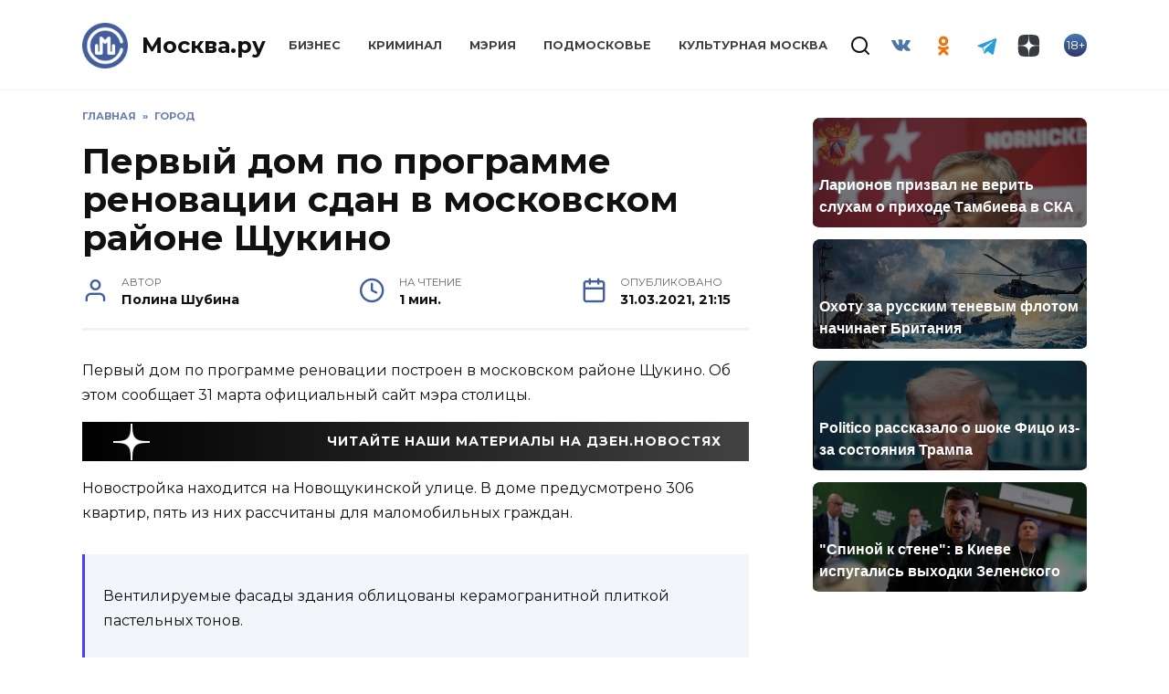

--- FILE ---
content_type: text/html; charset=UTF-8
request_url: https://mockva.ru/2021/03/31/270068.html
body_size: 15277
content:
<!doctype html>
<html lang="ru-RU"
	prefix="og: https://ogp.me/ns#" >
<head>
	<meta charset="UTF-8" />
    <meta http-equiv="X-UA-Compatible" content="IE=edge" />
	<meta name="viewport" content="width=device-width, initial-scale=1" />
    <meta name="theme-color" content="#29272a" />
    <meta name="msapplication-navbutton-color" content="#29272a" />
    <meta name="apple-mobile-web-app-status-bar-style" content="#29272a" />
    <meta name="description" content="Новости Москвы" />
    <atom:link rel="hub" href="https://https://mockva.ru/?pushpress=hub" />
    <link rel="icon" type="image/png" sizes="16x16" href="/favicon-16x16.png" />
    <link rel="icon" type="image/png" sizes="32x32" href="/favicon-32x32.png" />
    <link rel="icon" type="image/png" sizes="192x192" href="/android-chrome-192x192.png" />
    <link rel="mask-icon" href="/safari-pinned-tab.svg" color="#5bbad5">
    <link rel="manifest" href="/manifest.json?1" />
    <link rel="apple-touch-icon" sizes="180x180" href="/apple-touch-icon.png">
    <meta name="msapplication-TileColor" content="#425e9a">
    <meta name="msapplication-TileImage" content="/mstile-144x144.png">
    <meta name="msapplication-config" content="/browserconfig.xml" />
    <link rel="profile" href="http://gmpg.org/xfn/11" />
    <link rel="pingback" href="https://mockva.ru/xmlrpc.php" />
	<title>Первый дом по программе реновации сдан в московском районе Щукино | Москва.ру</title>

		<!-- All in One SEO 4.1.8 -->
		<meta name="description" content="Первый дом по программе реновации построен в московском районе Щукино." />
		<meta name="robots" content="max-image-preview:large" />
		<link rel="canonical" href="https://mockva.ru/2021/03/31/270068.html" />
		<meta property="og:locale" content="ru_RU" />
		<meta property="og:site_name" content="Москва.ру - Новости Москвы" />
		<meta property="og:type" content="article" />
		<meta property="og:title" content="Первый дом по программе реновации сдан в московском районе Щукино | Москва.ру" />
		<meta property="og:description" content="Первый дом по программе реновации построен в московском районе Щукино." />
		<meta property="og:url" content="https://mockva.ru/2021/03/31/270068.html" />
		<meta property="article:published_time" content="2021-03-31T18:15:59+00:00" />
		<meta property="article:modified_time" content="2021-03-31T18:15:59+00:00" />
		<meta name="twitter:card" content="summary" />
		<meta name="twitter:title" content="Первый дом по программе реновации сдан в московском районе Щукино | Москва.ру" />
		<meta name="twitter:description" content="Первый дом по программе реновации построен в московском районе Щукино." />
		<script type="application/ld+json" class="aioseo-schema">
			{"@context":"https:\/\/schema.org","@graph":[{"@type":"WebSite","@id":"https:\/\/mockva.ru\/#website","url":"https:\/\/mockva.ru\/","name":"\u041c\u043e\u0441\u043a\u0432\u0430.\u0440\u0443","description":"\u041d\u043e\u0432\u043e\u0441\u0442\u0438 \u041c\u043e\u0441\u043a\u0432\u044b","inLanguage":"ru-RU","publisher":{"@id":"https:\/\/mockva.ru\/#organization"}},{"@type":"Organization","@id":"https:\/\/mockva.ru\/#organization","name":"\u041c\u043e\u0441\u043a\u0432\u0430.\u0440\u0443","url":"https:\/\/mockva.ru\/"},{"@type":"BreadcrumbList","@id":"https:\/\/mockva.ru\/2021\/03\/31\/270068.html#breadcrumblist","itemListElement":[{"@type":"ListItem","@id":"https:\/\/mockva.ru\/#listItem","position":1,"item":{"@type":"WebPage","@id":"https:\/\/mockva.ru\/","name":"\u0413\u043b\u0430\u0432\u043d\u0430\u044f","description":"\u041d\u043e\u0432\u043e\u0441\u0442\u0438 \u041c\u043e\u0441\u043a\u0432\u044b","url":"https:\/\/mockva.ru\/"},"nextItem":"https:\/\/mockva.ru\/2021\/#listItem"},{"@type":"ListItem","@id":"https:\/\/mockva.ru\/2021\/#listItem","position":2,"item":{"@type":"WebPage","@id":"https:\/\/mockva.ru\/2021\/","name":"2021","url":"https:\/\/mockva.ru\/2021\/"},"nextItem":"https:\/\/mockva.ru\/2021\/03\/#listItem","previousItem":"https:\/\/mockva.ru\/#listItem"},{"@type":"ListItem","@id":"https:\/\/mockva.ru\/2021\/03\/#listItem","position":3,"item":{"@type":"WebPage","@id":"https:\/\/mockva.ru\/2021\/03\/","name":"March","url":"https:\/\/mockva.ru\/2021\/03\/"},"nextItem":"https:\/\/mockva.ru\/2021\/03\/31\/#listItem","previousItem":"https:\/\/mockva.ru\/2021\/#listItem"},{"@type":"ListItem","@id":"https:\/\/mockva.ru\/2021\/03\/31\/#listItem","position":4,"item":{"@type":"WebPage","@id":"https:\/\/mockva.ru\/2021\/03\/31\/","name":"31","url":"https:\/\/mockva.ru\/2021\/03\/31\/"},"previousItem":"https:\/\/mockva.ru\/2021\/03\/#listItem"}]},{"@type":"Person","@id":"https:\/\/mockva.ru\/author\/polinashu#author","url":"https:\/\/mockva.ru\/author\/polinashu","name":"\u041f\u043e\u043b\u0438\u043d\u0430 \u0428\u0443\u0431\u0438\u043d\u0430"},{"@type":"WebPage","@id":"https:\/\/mockva.ru\/2021\/03\/31\/270068.html#webpage","url":"https:\/\/mockva.ru\/2021\/03\/31\/270068.html","name":"\u041f\u0435\u0440\u0432\u044b\u0439 \u0434\u043e\u043c \u043f\u043e \u043f\u0440\u043e\u0433\u0440\u0430\u043c\u043c\u0435 \u0440\u0435\u043d\u043e\u0432\u0430\u0446\u0438\u0438 \u0441\u0434\u0430\u043d \u0432 \u043c\u043e\u0441\u043a\u043e\u0432\u0441\u043a\u043e\u043c \u0440\u0430\u0439\u043e\u043d\u0435 \u0429\u0443\u043a\u0438\u043d\u043e | \u041c\u043e\u0441\u043a\u0432\u0430.\u0440\u0443","description":"\u041f\u0435\u0440\u0432\u044b\u0439 \u0434\u043e\u043c \u043f\u043e \u043f\u0440\u043e\u0433\u0440\u0430\u043c\u043c\u0435 \u0440\u0435\u043d\u043e\u0432\u0430\u0446\u0438\u0438 \u043f\u043e\u0441\u0442\u0440\u043e\u0435\u043d \u0432 \u043c\u043e\u0441\u043a\u043e\u0432\u0441\u043a\u043e\u043c \u0440\u0430\u0439\u043e\u043d\u0435 \u0429\u0443\u043a\u0438\u043d\u043e.","inLanguage":"ru-RU","isPartOf":{"@id":"https:\/\/mockva.ru\/#website"},"breadcrumb":{"@id":"https:\/\/mockva.ru\/2021\/03\/31\/270068.html#breadcrumblist"},"author":"https:\/\/mockva.ru\/author\/polinashu#author","creator":"https:\/\/mockva.ru\/author\/polinashu#author","image":{"@type":"ImageObject","@id":"https:\/\/mockva.ru\/#mainImage","url":"https:\/\/mockva.ru\/wp-content\/uploads\/2020\/01\/u31139.jpg","width":770,"height":430,"caption":"\u041d\u043e\u0432\u0430\u044f \u043a\u0432\u0430\u0440\u0442\u0438\u0440\u0430. \u0424\u043e\u0442\u043e: \u041e\u0444\u0438\u0446\u0438\u0430\u043b\u044c\u043d\u044b\u0439 \u0441\u0430\u0439\u0442 \u043c\u044d\u0440\u0430 \u041c\u043e\u0441\u043a\u0432\u044b"},"primaryImageOfPage":{"@id":"https:\/\/mockva.ru\/2021\/03\/31\/270068.html#mainImage"},"datePublished":"2021-03-31T18:15:59+03:00","dateModified":"2021-03-31T18:15:59+03:00"},{"@type":"BlogPosting","@id":"https:\/\/mockva.ru\/2021\/03\/31\/270068.html#blogposting","name":"\u041f\u0435\u0440\u0432\u044b\u0439 \u0434\u043e\u043c \u043f\u043e \u043f\u0440\u043e\u0433\u0440\u0430\u043c\u043c\u0435 \u0440\u0435\u043d\u043e\u0432\u0430\u0446\u0438\u0438 \u0441\u0434\u0430\u043d \u0432 \u043c\u043e\u0441\u043a\u043e\u0432\u0441\u043a\u043e\u043c \u0440\u0430\u0439\u043e\u043d\u0435 \u0429\u0443\u043a\u0438\u043d\u043e | \u041c\u043e\u0441\u043a\u0432\u0430.\u0440\u0443","description":"\u041f\u0435\u0440\u0432\u044b\u0439 \u0434\u043e\u043c \u043f\u043e \u043f\u0440\u043e\u0433\u0440\u0430\u043c\u043c\u0435 \u0440\u0435\u043d\u043e\u0432\u0430\u0446\u0438\u0438 \u043f\u043e\u0441\u0442\u0440\u043e\u0435\u043d \u0432 \u043c\u043e\u0441\u043a\u043e\u0432\u0441\u043a\u043e\u043c \u0440\u0430\u0439\u043e\u043d\u0435 \u0429\u0443\u043a\u0438\u043d\u043e.","inLanguage":"ru-RU","headline":"\u041f\u0435\u0440\u0432\u044b\u0439 \u0434\u043e\u043c \u043f\u043e \u043f\u0440\u043e\u0433\u0440\u0430\u043c\u043c\u0435 \u0440\u0435\u043d\u043e\u0432\u0430\u0446\u0438\u0438 \u0441\u0434\u0430\u043d \u0432 \u043c\u043e\u0441\u043a\u043e\u0432\u0441\u043a\u043e\u043c \u0440\u0430\u0439\u043e\u043d\u0435 \u0429\u0443\u043a\u0438\u043d\u043e","author":{"@id":"https:\/\/mockva.ru\/author\/polinashu#author"},"publisher":{"@id":"https:\/\/mockva.ru\/#organization"},"datePublished":"2021-03-31T18:15:59+03:00","dateModified":"2021-03-31T18:15:59+03:00","articleSection":"\u0413\u043e\u0440\u043e\u0434, \u0434\u043e\u043c, \u0440\u0435\u043d\u043e\u0432\u0430\u0446\u0438\u044f, \u0429\u0443\u043a\u0438\u043d\u043e","mainEntityOfPage":{"@id":"https:\/\/mockva.ru\/2021\/03\/31\/270068.html#webpage"},"isPartOf":{"@id":"https:\/\/mockva.ru\/2021\/03\/31\/270068.html#webpage"},"image":{"@type":"ImageObject","@id":"https:\/\/mockva.ru\/#articleImage","url":"https:\/\/mockva.ru\/wp-content\/uploads\/2020\/01\/u31139.jpg","width":770,"height":430,"caption":"\u041d\u043e\u0432\u0430\u044f \u043a\u0432\u0430\u0440\u0442\u0438\u0440\u0430. \u0424\u043e\u0442\u043e: \u041e\u0444\u0438\u0446\u0438\u0430\u043b\u044c\u043d\u044b\u0439 \u0441\u0430\u0439\u0442 \u043c\u044d\u0440\u0430 \u041c\u043e\u0441\u043a\u0432\u044b"}}]}
		</script>
		<!-- All in One SEO -->

<link rel="manifest" href="https://mockva.ru/pwa-manifest.json">
<link rel="apple-touch-icon-precomposed" sizes="192x192" href="https://mockva.ru/wp-content/plugins/pwa-for-wp/images/logo.png">
<link rel='dns-prefetch' href='//fonts.googleapis.com' />
<link rel='dns-prefetch' href='//s.w.org' />
		<script type="text/javascript">
			window._wpemojiSettings = {"baseUrl":"https:\/\/s.w.org\/images\/core\/emoji\/12.0.0-1\/72x72\/","ext":".png","svgUrl":"https:\/\/s.w.org\/images\/core\/emoji\/12.0.0-1\/svg\/","svgExt":".svg","source":{"concatemoji":"https:\/\/mockva.ru\/wp-includes\/js\/wp-emoji-release.min.js?ver=5.4.10"}};
			/*! This file is auto-generated */
			!function(e,a,t){var n,r,o,i=a.createElement("canvas"),p=i.getContext&&i.getContext("2d");function s(e,t){var a=String.fromCharCode;p.clearRect(0,0,i.width,i.height),p.fillText(a.apply(this,e),0,0);e=i.toDataURL();return p.clearRect(0,0,i.width,i.height),p.fillText(a.apply(this,t),0,0),e===i.toDataURL()}function c(e){var t=a.createElement("script");t.src=e,t.defer=t.type="text/javascript",a.getElementsByTagName("head")[0].appendChild(t)}for(o=Array("flag","emoji"),t.supports={everything:!0,everythingExceptFlag:!0},r=0;r<o.length;r++)t.supports[o[r]]=function(e){if(!p||!p.fillText)return!1;switch(p.textBaseline="top",p.font="600 32px Arial",e){case"flag":return s([127987,65039,8205,9895,65039],[127987,65039,8203,9895,65039])?!1:!s([55356,56826,55356,56819],[55356,56826,8203,55356,56819])&&!s([55356,57332,56128,56423,56128,56418,56128,56421,56128,56430,56128,56423,56128,56447],[55356,57332,8203,56128,56423,8203,56128,56418,8203,56128,56421,8203,56128,56430,8203,56128,56423,8203,56128,56447]);case"emoji":return!s([55357,56424,55356,57342,8205,55358,56605,8205,55357,56424,55356,57340],[55357,56424,55356,57342,8203,55358,56605,8203,55357,56424,55356,57340])}return!1}(o[r]),t.supports.everything=t.supports.everything&&t.supports[o[r]],"flag"!==o[r]&&(t.supports.everythingExceptFlag=t.supports.everythingExceptFlag&&t.supports[o[r]]);t.supports.everythingExceptFlag=t.supports.everythingExceptFlag&&!t.supports.flag,t.DOMReady=!1,t.readyCallback=function(){t.DOMReady=!0},t.supports.everything||(n=function(){t.readyCallback()},a.addEventListener?(a.addEventListener("DOMContentLoaded",n,!1),e.addEventListener("load",n,!1)):(e.attachEvent("onload",n),a.attachEvent("onreadystatechange",function(){"complete"===a.readyState&&t.readyCallback()})),(n=t.source||{}).concatemoji?c(n.concatemoji):n.wpemoji&&n.twemoji&&(c(n.twemoji),c(n.wpemoji)))}(window,document,window._wpemojiSettings);
		</script>
		<style type="text/css">
img.wp-smiley,
img.emoji {
	display: inline !important;
	border: none !important;
	box-shadow: none !important;
	height: 1em !important;
	width: 1em !important;
	margin: 0 .07em !important;
	vertical-align: -0.1em !important;
	background: none !important;
	padding: 0 !important;
}
</style>
	<link rel='stylesheet' id='wp-block-library-css'  href='https://mockva.ru/wp-includes/css/dist/block-library/style.min.css?ver=5.4.10'  media='all' />
<link rel='stylesheet' id='wp-block-library-theme-css'  href='https://mockva.ru/wp-includes/css/dist/block-library/theme.min.css?ver=5.4.10'  media='all' />
<link rel='stylesheet' id='contact-form-7-css'  href='https://mockva.ru/wp-content/plugins/contact-form-7/includes/css/styles.css?ver=5.0.2'  media='all' />
<link rel='stylesheet' id='lazysizes-css'  href='https://mockva.ru/wp-content/plugins/lazysizes/css/build/lazysizes.fadein.min.css?ver=5.2.2'  media='all' />
<link rel='stylesheet' id='dashicons-css'  href='https://mockva.ru/wp-includes/css/dashicons.min.css?ver=5.4.10'  media='all' />
<link rel='stylesheet' id='google-fonts-css'  href='https://fonts.googleapis.com/css?family=Montserrat%3A400%2C400i%2C700&#038;subset=cyrillic&#038;ver=5.4.10'  media='all' />
<link rel='stylesheet' id='reboot-style-css'  href='https://mockva.ru/wp-content/themes/reboot/assets/css/style.min.css?ver=5.4.10'  media='all' />
<link rel='stylesheet' id='pwaforwp-style-css'  href='https://mockva.ru/wp-content/plugins/pwa-for-wp/assets/css/pwaforwp-main.min.css?ver=1.7.42'  media='all' />
<link rel='stylesheet' id='reboot-style-child-css'  href='https://mockva.ru/wp-content/themes/reboot-child/style.css?ver=5.4.10'  media='all' />
<script  src='https://mockva.ru/wp-includes/js/jquery/jquery.js?ver=1.12.4-wp'></script>
<script  src='https://mockva.ru/wp-includes/js/jquery/jquery-migrate.min.js?ver=1.4.1'></script>
<script  src='https://mockva.ru/wp-content/plugins/lazysizes/js/build/lazysizes.aspectratio-fullnative.min.js?ver=5.2.2'></script>
<script  src='https://mockva.ru/wp-content/plugins/sticky-menu-or-anything-on-scroll/assets/js/jq-sticky-anything.min.js?ver=2.1.1'></script>
<link rel='https://api.w.org/' href='https://mockva.ru/wp-json/' />
<link rel="EditURI" type="application/rsd+xml" title="RSD" href="https://mockva.ru/xmlrpc.php?rsd" />
<link rel="wlwmanifest" type="application/wlwmanifest+xml" href="https://mockva.ru/wp-includes/wlwmanifest.xml" /> 
<link rel='prev' title='Предприятия, не исполняющие гособоронзаказ, могут быть национализированы &#8212; Путин' href='https://mockva.ru/2021/03/31/270066.html' />
<link rel='next' title='Москва настроена сохранить гастроном «Елисеевский» с 120-летней историей' href='https://mockva.ru/2021/03/31/270070.html' />
<meta name="generator" content="WordPress 5.4.10" />
<link rel='shortlink' href='https://mockva.ru/?p=270068' />
<link rel="alternate" type="application/json+oembed" href="https://mockva.ru/wp-json/oembed/1.0/embed?url=https%3A%2F%2Fmockva.ru%2F2021%2F03%2F31%2F270068.html" />
<link rel="alternate" type="text/xml+oembed" href="https://mockva.ru/wp-json/oembed/1.0/embed?url=https%3A%2F%2Fmockva.ru%2F2021%2F03%2F31%2F270068.html&#038;format=xml" />
			<noscript><style>.lazyload { display: none !important; }</style></noscript>
		
    <style>.site-logotype{max-width:50px}.site-logotype img{max-height:50px}.scrolltop:before{color:#425f9c}.scrolltop:before{content:"\2191"}::selection, .card-slider__category, .card-slider-container .swiper-pagination-bullet-active, .post-card--grid .post-card__thumbnail:before, .post-card:not(.post-card--small) .post-card__thumbnail a:before, .post-card:not(.post-card--small) .post-card__category,  .post-box--high .post-box__category span, .post-box--wide .post-box__category span, .page-separator, .pagination .nav-links .page-numbers:not(.dots):not(.current):before, .btn, .btn-primary:hover, .btn-primary:not(:disabled):not(.disabled).active, .btn-primary:not(:disabled):not(.disabled):active, .show>.btn-primary.dropdown-toggle, .comment-respond .form-submit input, .page-links__item{background-color:#425f9c}.entry-image--big .entry-image__body .post-card__category a, .home-text ul:not([class])>li:before, .page-content ul:not([class])>li:before, .taxonomy-description ul:not([class])>li:before, .widget-area .widget_categories ul.menu li a:before, .widget-area .widget_categories ul.menu li span:before, .widget-area .widget_categories>ul li a:before, .widget-area .widget_categories>ul li span:before, .widget-area .widget_nav_menu ul.menu li a:before, .widget-area .widget_nav_menu ul.menu li span:before, .widget-area .widget_nav_menu>ul li a:before, .widget-area .widget_nav_menu>ul li span:before, .page-links .page-numbers:not(.dots):not(.current):before, .page-links .post-page-numbers:not(.dots):not(.current):before, .pagination .nav-links .page-numbers:not(.dots):not(.current):before, .pagination .nav-links .post-page-numbers:not(.dots):not(.current):before, .entry-image--full .entry-image__body .post-card__category a, .entry-image--fullscreen .entry-image__body .post-card__category a, .entry-image--wide .entry-image__body .post-card__category a{background-color:#425f9c}.comment-respond input:focus, select:focus, textarea:focus, .post-card--grid.post-card--thumbnail-no, .post-card--standard:after, .spoiler-box, .btn-primary, .btn-primary:hover, .btn-primary:not(:disabled):not(.disabled).active, .btn-primary:not(:disabled):not(.disabled):active, .show>.btn-primary.dropdown-toggle, .inp:focus, .entry-tag:focus, .entry-tag:hover, .search-screen .search-form .search-field:focus, .entry-content ul:not([class])>li:before, .text-content ul:not([class])>li:before, .entry-content blockquote{border-color:#425f9c}.post-card--grid a:hover, .post-card--small .post-card__category, .post-card__author:before, .post-card__comments:before, .post-card__date:before, .post-card__like:before, .post-card__views:before, .entry-author:before, .entry-date:before, .entry-time:before, .entry-views:before, .entry-content ol:not([class])>li:before, .text-content ol:not([class])>li:before, .entry-content blockquote:before, .spoiler-box__title:after, .search-icon:hover:before, .search-form .search-submit:hover:before, .star-rating-item.hover,
        .comment-list .bypostauthor>.comment-body .comment-author:after,
        .breadcrumb a, .breadcrumb span,
        .search-screen .search-form .search-submit:before, 
        .star-rating--score-1:not(.hover) .star-rating-item:nth-child(1),
        .star-rating--score-2:not(.hover) .star-rating-item:nth-child(1), .star-rating--score-2:not(.hover) .star-rating-item:nth-child(2),
        .star-rating--score-3:not(.hover) .star-rating-item:nth-child(1), .star-rating--score-3:not(.hover) .star-rating-item:nth-child(2), .star-rating--score-3:not(.hover) .star-rating-item:nth-child(3),
        .star-rating--score-4:not(.hover) .star-rating-item:nth-child(1), .star-rating--score-4:not(.hover) .star-rating-item:nth-child(2), .star-rating--score-4:not(.hover) .star-rating-item:nth-child(3), .star-rating--score-4:not(.hover) .star-rating-item:nth-child(4),
        .star-rating--score-5:not(.hover) .star-rating-item:nth-child(1), .star-rating--score-5:not(.hover) .star-rating-item:nth-child(2), .star-rating--score-5:not(.hover) .star-rating-item:nth-child(3), .star-rating--score-5:not(.hover) .star-rating-item:nth-child(4), .star-rating--score-5:not(.hover) .star-rating-item:nth-child(5){color:#425f9c}a:hover, a:focus, a:active, .spanlink:hover, .top-menu ul li>span:hover, .main-navigation ul li a:hover, .main-navigation ul li span:hover, .footer-navigation ul li a:hover, .footer-navigation ul li span:hover, .comment-reply-link:hover, .pseudo-link:hover, .child-categories ul li a:hover{color:#425f9c}.top-menu>ul>li>a:before, .top-menu>ul>li>span:before{background:#425f9c}.child-categories ul li a:hover, .post-box--no-thumb a:hover{border-color:#425f9c}.post-box--card:hover{box-shadow: inset 0 0 0 1px #425f9c}.post-box--card:hover{-webkit-box-shadow: inset 0 0 0 1px #425f9c}</style>
<link rel="preconnect" href="//code.tidio.co"><link rel="icon" href="https://mockva.ru/wp-content/uploads/2021/12/cropped-cropped-cropped-logo-svg-1-1-32x32.png" sizes="32x32" />
<link rel="icon" href="https://mockva.ru/wp-content/uploads/2021/12/cropped-cropped-cropped-logo-svg-1-1-192x192.png" sizes="192x192" />
<meta name="msapplication-TileImage" content="https://mockva.ru/wp-content/uploads/2021/12/cropped-cropped-cropped-logo-svg-1-1-270x270.png" />
<meta name="pwaforwp" content="wordpress-plugin"/>
        <meta name="theme-color" content="#D5E0EB">
        <meta name="apple-mobile-web-app-title" content="Москва.ру">
        <meta name="application-name" content="Москва.ру">
        <meta name="apple-mobile-web-app-capable" content="yes">
        <meta name="apple-mobile-web-app-status-bar-style" content="default">
        <meta name="mobile-web-app-capable" content="yes">
        <meta name="apple-touch-fullscreen" content="YES">
<link rel="apple-touch-startup-image" href="https://mockva.ru/wp-content/plugins/pwa-for-wp/images/logo.png">
<link rel="apple-touch-icon" sizes="192x192" href="https://mockva.ru/wp-content/plugins/pwa-for-wp/images/logo.png">
<link rel="apple-touch-icon" sizes="512x512" href="https://mockva.ru/wp-content/plugins/pwa-for-wp/images/logo-512x512.png">
    <!--     <script async src="//whitepush.biz/pnsw_init.js" data-user-id="5"></script> -->
    <script async src="https://yastatic.net/pcode/adfox/header-bidding.js"></script>
    <!--<script src="https://getcode.adtech-digital.ru/mockvaru.js"></script>-->
    <script src="https://yastatic.net/pcode/adfox/loader.js" crossorigin="anonymous"></script>
<!--     <script async src="https://0.code.cotsta.ru/dist/a.min.js"></script> -->
	
	<script>window.yaContextCb = window.yaContextCb || []</script>
	<script src="https://yandex.ru/ads/system/context.js" async></script>
    <script>
        (adsbygoogle = window.adsbygoogle || []).push({
            google_ad_client: "ca-pub-9033099948928268",
            enable_page_level_ads: false
        });
    </script>
    <script type="text/javascript">!function(){var t=document.createElement("script");t.type="text/javascript",t.async=!0,t.src="https://vk.com/js/api/openapi.js?168",t.onload=function(){VK.Retargeting.Init("VK-RTRG-509036-fzixw"),VK.Retargeting.Hit()},document.head.appendChild(t)}();</script><noscript><img src="https://vk.com/rtrg?p=VK-RTRG-509036-fzixw" style="position:fixed; left:-999px;" alt=""/></noscript>
<!--     <script type="text/javascript" src="https://code.giraff.io/data/widget-mockvaru.js" async></script> -->
    <meta name="yandex-verification" content="300fa3cdf71278bb" />
    <meta name="zen-verification" content="RZpWYhs7h22rnR2oC2rSCCZ6TeT7fi8EqvEEAo2HVIp1jR8kMeK2N8yTC4ERxC93" />
</head>

<body class="post-template-default single single-post postid-270068 single-format-standard wp-embed-responsive sidebar-right">
<!-- Yandex.Metrika counter -->
<script type="text/javascript" >
    (function(m,e,t,r,i,k,a){m[i]=m[i]||function(){(m[i].a=m[i].a||[]).push(arguments)};
        m[i].l=1*new Date();
        for (var j = 0; j < document.scripts.length; j++) {if (document.scripts[j].src === r) { return; }}
        k=e.createElement(t),a=e.getElementsByTagName(t)[0],k.async=1,k.src=r,a.parentNode.insertBefore(k,a)})
    (window, document, "script", "https://mc.yandex.ru/metrika/tag.js", "ym");

    ym(55717279, "init", {
        clickmap:true,
        trackLinks:true,
        accurateTrackBounce:true,
        webvisor:true
    });
</script>
<noscript><div><img src="https://mc.yandex.ru/watch/55717279" style="position:absolute; left:-9999px;" alt="" /></div></noscript>
<!-- /Yandex.Metrika counter -->
<!-- Global site tag (gtag.js) - Google Analytics -->
<!-- <script async src="https://www.googletagmanager.com/gtag/js?id=UA-163798316-1"></script> -->
<!-- <script>
    window.dataLayer = window.dataLayer || [];
    function gtag(){dataLayer.push(arguments);}
    gtag('js', new Date());

    gtag('config', 'UA-163798316-1');
</script> -->
<!--LiveInternet counter--><a href="//www.liveinternet.ru/click"
                              target="_blank"><img id="licnt8677" width="88" height="31" style="border:0; display: none;"
                                                   title="LiveInternet: показано число просмотров и посетителей за 24 часа"
                                                   src="[data-uri]"
                                                   alt=""/></a><script>(function(d,s){d.getElementById("licnt8677").src=
        "//counter.yadro.ru/hit?t52.6;r"+escape(d.referrer)+
        ((typeof(s)=="undefined")?"":";s"+s.width+""+s.height+""+
            (s.colorDepth?s.colorDepth:s.pixelDepth))+";u"+escape(d.URL)+
        ";h"+escape(d.title.substring(0,150))+";"+Math.random()})
    (document,screen)</script><!--/LiveInternet-->



<div id="page" class="site">
    <a class="skip-link screen-reader-text" href="#content">Skip to content</a>

    

<header id="masthead" class="site-header full" itemscope itemtype="http://schema.org/WPHeader">
    <div class="site-header-inner fixed">

        <div class="humburger js-humburger"><span></span><span></span><span></span></div>

        <div class="site-branding">
    <div class="site-logotype"><a href="https://mockva.ru/"><img src="https://mockva.ru/wp-content/uploads/2021/12/cropped-cropped-logo-svg-1-1.png" alt="Москва.ру"></a></div><div class="site-branding__body"><div class="site-title"><a href="https://mockva.ru/">Москва.ру</a></div></div></div><!-- .site-branding --><div class="top-menu"><ul id="top-menu" class="menu"><li id="menu-item-78017" class="menu-item menu-item-type-taxonomy menu-item-object-category menu-item-78017"><a href="https://mockva.ru/category/business">Бизнес</a></li>
<li id="menu-item-78018" class="menu-item menu-item-type-taxonomy menu-item-object-category menu-item-78018"><a href="https://mockva.ru/category/kriminal">Криминал</a></li>
<li id="menu-item-78019" class="menu-item menu-item-type-taxonomy menu-item-object-category menu-item-78019"><a href="https://mockva.ru/category/meriya">Мэрия</a></li>
<li id="menu-item-78020" class="menu-item menu-item-type-taxonomy menu-item-object-category menu-item-78020"><a href="https://mockva.ru/category/podmoskove">Подмосковье</a></li>
<li id="menu-item-394153" class="menu-item menu-item-type-taxonomy menu-item-object-category menu-item-394153"><a href="https://mockva.ru/category/kulturnaya-moskva">Культурная Москва</a></li>
</ul></div>                <div class="header-search">
                    <span class="search-icon js-search-icon"></span>
                </div>
            
<div class="social-links">
    <div class="social-buttons social-buttons--square social-buttons--circle">

    <span class="social-button social-button--vkontakte js-social-link" data-uri="https://vk.com/mockva_24"></span><span class="social-button social-button--odnoklassniki js-social-link" data-uri="https://ok.ru/group/57405405921508"></span><span class="social-button social-button--telegram js-social-link" data-uri="https://t.me/mockvaru"></span><span class="social-button social-button--yandexzen js-social-link" data-uri="https://dzen.ru/mockva.ru"></span>
    </div>
</div>

                <div class="header-html-2">
                    <div class="age"><span>18+</span></div>                </div>
            
    </div>
</header><!-- #masthead -->


    
    <div class="mobile-menu-placeholder js-mobile-menu-placeholder"></div>
    <div class="search-screen-overlay js-search-screen-overlay"></div>
    <div class="search-screen js-search-screen">
		
<form role="search" method="get" class="search-form" action="https://mockva.ru/">
    <label>
        <span class="screen-reader-text">Search for:</span>
        <input type="search" class="search-field" placeholder="Поиск..." value="" name="s">
    </label>
    <button type="submit" class="search-submit"></button>
</form>    </div>

    
	
    <div id="content" class="site-content fixed">

        
        <div class="site-content-inner">
    
        
        <div id="primary" class="content-area" itemscope itemtype="http://schema.org/Article">
            <main id="main" class="site-main article-card">

                
<article id="post-270068" class="article-post post-270068 post type-post status-publish format-standard has-post-thumbnail  category-gorod tag-dom tag-renovaciya tag-shchukino">

    
        <div class="breadcrumb" itemscope itemtype="http://schema.org/BreadcrumbList"><span class="breadcrumb-item" itemprop="itemListElement" itemscope itemtype="http://schema.org/ListItem"><a href="https://mockva.ru/" itemprop="item"><span itemprop="name">Главная</span></a><meta itemprop="position" content="0"></span> <span class="breadcrumb-separator">»</span> <span class="breadcrumb-item" itemprop="itemListElement" itemscope itemtype="http://schema.org/ListItem"><a href="https://mockva.ru/category/gorod" itemprop="item"><span itemprop="name">Город</span></a><meta itemprop="position" content="1"></span></div>
                                <h1 class="entry-title" itemprop="headline">Первый дом по программе реновации сдан в московском районе Щукино</h1>
                    
        
                                    <span style="display: none;" itemprop="image" itemscope itemtype="https://schema.org/ImageObject">
                    <meta itemprop="url" content="https://mockva.ru/wp-content/uploads/2020/01/u31139.jpg" />
                    <meta itemprop="caption" content="Новая квартира. Фото: Официальный сайт мэра Москвы" />
                </span>
            
        
    
            <div class="entry-meta">
            <span class="entry-author" itemprop="author"><span class="entry-label">Автор</span> Полина Шубина</span>            <span class="entry-time"><span class="entry-label">На чтение</span> 1 мин.</span>                        <span class="entry-date"><span class="entry-label">Опубликовано</span> <time itemprop="datePublished" datetime="2021-03-31">31.03.2021, 21:15</time></span>        </div>
    
    
    <div class="entry-content" itemprop="articleBody">
        <p>Первый дом по программе реновации построен в московском районе Щукино. Об этом сообщает 31 марта официальный сайт мэра столицы.</p>
<p>Новостройка находится на Новощукинской улице. В доме предусмотрено 306 квартир, пять из них рассчитаны для маломобильных граждан.</p>
<blockquote><p>Вентилируемые фасады здания облицованы керамогранитной плиткой пастельных тонов.</p></blockquote>
<p>Новостройка оснащена автоматизированной системой контроля и учета потребления энергоресурсов, системами охраны, пожарной сигнализацией, а также видеонаблюдением.</p>
<p>Придомовая территория благоустроена, смонтированы детская и спортивная площадки, а также площадка для отдыха взрослых.</p>
<p>Ранее Москва.ру сообщала, что у портала госуслуг появилась новая версия. Пока новый сайт работает в тестовом режима. Россияне могут пользоваться как старой версией, так и <a href="https://mockva.ru/2021/03/31/270007.html">осваивать новую.</a></p>
<!-- toc empty -->            </div><!-- .entry-content -->

</article>



<div class="entry-tags"><a href="https://mockva.ru/tag/dom" class="entry-tag">дом</a> <a href="https://mockva.ru/tag/renovaciya" class="entry-tag">реновация</a> <a href="https://mockva.ru/tag/shchukino" class="entry-tag">Щукино</a> </div>

    <div class="rating-box">
        <div class="rating-box__header">Рейтинг</div>
		<div class="star-rating js-star-rating star-rating--score-0" data-post-id="270068" data-rating-count="" data-rating-sum="" data-rating-value=""><span class="star-rating-item js-star-rating-item" data-score="1"><svg aria-hidden="true" role="img" xmlns="http://www.w3.org/2000/svg" viewBox="0 0 576 512" class="i-ico"><path fill="currentColor" d="M259.3 17.8L194 150.2 47.9 171.5c-26.2 3.8-36.7 36.1-17.7 54.6l105.7 103-25 145.5c-4.5 26.3 23.2 46 46.4 33.7L288 439.6l130.7 68.7c23.2 12.2 50.9-7.4 46.4-33.7l-25-145.5 105.7-103c19-18.5 8.5-50.8-17.7-54.6L382 150.2 316.7 17.8c-11.7-23.6-45.6-23.9-57.4 0z" class="ico-star"></path></svg></span><span class="star-rating-item js-star-rating-item" data-score="2"><svg aria-hidden="true" role="img" xmlns="http://www.w3.org/2000/svg" viewBox="0 0 576 512" class="i-ico"><path fill="currentColor" d="M259.3 17.8L194 150.2 47.9 171.5c-26.2 3.8-36.7 36.1-17.7 54.6l105.7 103-25 145.5c-4.5 26.3 23.2 46 46.4 33.7L288 439.6l130.7 68.7c23.2 12.2 50.9-7.4 46.4-33.7l-25-145.5 105.7-103c19-18.5 8.5-50.8-17.7-54.6L382 150.2 316.7 17.8c-11.7-23.6-45.6-23.9-57.4 0z" class="ico-star"></path></svg></span><span class="star-rating-item js-star-rating-item" data-score="3"><svg aria-hidden="true" role="img" xmlns="http://www.w3.org/2000/svg" viewBox="0 0 576 512" class="i-ico"><path fill="currentColor" d="M259.3 17.8L194 150.2 47.9 171.5c-26.2 3.8-36.7 36.1-17.7 54.6l105.7 103-25 145.5c-4.5 26.3 23.2 46 46.4 33.7L288 439.6l130.7 68.7c23.2 12.2 50.9-7.4 46.4-33.7l-25-145.5 105.7-103c19-18.5 8.5-50.8-17.7-54.6L382 150.2 316.7 17.8c-11.7-23.6-45.6-23.9-57.4 0z" class="ico-star"></path></svg></span><span class="star-rating-item js-star-rating-item" data-score="4"><svg aria-hidden="true" role="img" xmlns="http://www.w3.org/2000/svg" viewBox="0 0 576 512" class="i-ico"><path fill="currentColor" d="M259.3 17.8L194 150.2 47.9 171.5c-26.2 3.8-36.7 36.1-17.7 54.6l105.7 103-25 145.5c-4.5 26.3 23.2 46 46.4 33.7L288 439.6l130.7 68.7c23.2 12.2 50.9-7.4 46.4-33.7l-25-145.5 105.7-103c19-18.5 8.5-50.8-17.7-54.6L382 150.2 316.7 17.8c-11.7-23.6-45.6-23.9-57.4 0z" class="ico-star"></path></svg></span><span class="star-rating-item js-star-rating-item" data-score="5"><svg aria-hidden="true" role="img" xmlns="http://www.w3.org/2000/svg" viewBox="0 0 576 512" class="i-ico"><path fill="currentColor" d="M259.3 17.8L194 150.2 47.9 171.5c-26.2 3.8-36.7 36.1-17.7 54.6l105.7 103-25 145.5c-4.5 26.3 23.2 46 46.4 33.7L288 439.6l130.7 68.7c23.2 12.2 50.9-7.4 46.4-33.7l-25-145.5 105.7-103c19-18.5 8.5-50.8-17.7-54.6L382 150.2 316.7 17.8c-11.7-23.6-45.6-23.9-57.4 0z" class="ico-star"></path></svg></span></div>    </div>

<ul class="post-read-more">
            <li>
        <a href="https://mockva.ru/2025/09/04/406475.html">В Москве завершилась реконструкция стадиона МГТУ им. Баумана</a>
        </li>        <li>
        <a href="https://mockva.ru/2025/07/09/406055.html">Более 10,9 москвичей получили квартиры по программе реновации во втором квартале 2025 года</a>
        </li>        <li>
        <a href="https://mockva.ru/2025/07/07/406044.html">В Москве на месте промзоны «Соколиная Гора» построят жилой квартал по программе реновации</a>
        </li></ul>

    <div class="entry-social">
		
		<div class="social-buttons"><span class="social-button social-button--vkontakte" data-social="vkontakte"></span><span class="social-button social-button--telegram" data-social="telegram"></span><span class="social-button social-button--odnoklassniki" data-social="odnoklassniki"></span><span class="social-button social-button--whatsapp" data-social="whatsapp"></span></div>    </div>





<meta itemscope itemprop="mainEntityOfPage" itemType="https://schema.org/WebPage" itemid="https://mockva.ru/2021/03/31/270068.html" content="Первый дом по программе реновации сдан в московском районе Щукино">
<meta itemprop="dateModified" content="2021-03-31">
<div itemprop="publisher" itemscope itemtype="https://schema.org/Organization" style="display: none;"><div itemprop="logo" itemscope itemtype="https://schema.org/ImageObject"><meta itemprop="url" content="https://mockva.ru/logo.png" /><img src="https://mockva.ru/wp-content/uploads/2021/12/cropped-cropped-logo-svg-1-1.png" alt="Москва.ру"><meta itemprop="width" content="50"><meta itemprop="height" content="50"></div><meta itemprop="name" content="Москва.ру"><meta itemprop="telephone" content="+7 812 4016292"><meta itemprop="address" content="197022, Россия, Г.Санкт-Петербург, ВН.ТЕР.Г. МУНИЦИПАЛЬНЫЙ ОКРУГ АПТЕКАРСКИЙ ОСТРОВ, УЛ ЧАПЫГИНА, Д. 6 ЛИТЕРА П, ОФИС 316"><meta itemprop="url" content="https://mockva.ru"></div>                                                    <script>
                        var w=window.innerWidth||document.documentElement.clientWidth||document.body.clientWidth;
                        if (w>375) { $ynbtn='ндекс ' } else { $ynbtn = '.' }
                        jQuery('.entry-content').children('p').eq(0).after('<a class="yanews-button" href="https://yandex.ru/news/?favid=254104496&from=rubric" onclick="ym(55717279,\'reachGoal\',\'mockva-yanews-content\'); return true;" rel="dofollow" target="_blank"><div class="yn-inner"><span class="yn1"><span><span class="num">Добавьте наш источник в Дзен.Новостях</span><span class="num">Подписка без оповещений</span></span><img data-src="https://mockva.ru/wp-content/uploads/2025/01/dzen42.png" alt="Я.Новости" class="lazyload"></span><span class="yn2"><span class="num">Читайте наши материалы на Дзен.Новостях</span></span></div></a>');
                    </script>
				<style>
                                .yanews-button .yn1 span.num, .yanews-button .yn2 span.num{
                                    color: #fff;
                                }
                                .yanews-button{
                                    background: linear-gradient(to right,#000000,#424242);
                                }
                                .yanews-button:hover{
                                    background: linear-gradient(to right,#565656,#000000);
                                }
                            </style>

                            
                            </main><!-- #main -->
        </div><!-- #primary -->

                            <aside id="secondary" class="widget-area" itemscope itemtype="http://schema.org/WPSideBar">
				<div id="adfox_170784297638759165"></div>
					<script>
						window.yaContextCb.push(()=>{
							Ya.adfoxCode.createAdaptive({
								ownerId: 274076,
								containerId: 'adfox_170784297638759165',
								params: {
									pp: 'h',
									ps: 'hgkx',
									p2: 'p'
								}
							}, ['desktop', 'tablet', 'phone'], {
								tabletWidth: 830,
								phoneWidth: 480,
								isAutoReloads: true
							})
						})
					</script>
                <div class="sticky-sidebar js-sticky-sidebar">
                    <!-- <div id="adfox_157160870582351043"></div>-->
                    <div id="atdigital"></div>
                    <style>
                        #adfox_157160870582351043:empty {
                            background-color: #c7d2dc;
                            min-height: 300px;
                            min-width: 300px;
                        }
                    </style>
                    <div class="infox_19304"></div><script type="text/javascript"> 
					(function(w, d, n, s, t) {
						w[n] = w[n] || [];
						w[n].push(function() {
							INFOX19304.renderByClass("infox_19304");
						});
						t = d.getElementsByTagName("script")[0];
						s = d.createElement("script");
						s.type = "text/javascript";
						s.src = "//rb.infox.sg/infox/19304";
						s.async = true;
						t.parentNode.insertBefore(s, t);
					})(this, this.document, "infoxContextAsyncCallbacks19304");
				</script>
                </div>
            </aside><!-- #secondary -->
            
    
        <div class="related-posts single-teasers fixed">
			<div id="adfox_17078429763889744"></div>
            <div class="related-posts__header single-teasers__header">Новости партнёров</div>
            <div class="infox_18606" style="min-height: 256px; min-width: 100%;"></div>
			<script type="text/javascript"> 
    (function(w, d, n, s, t) {
        w[n] = w[n] || [];
        w[n].push(function() {
            INFOX18606.renderByClass("infox_18606");
        });
        t = d.getElementsByTagName("script")[0];
        s = d.createElement("script");
        s.type = "text/javascript";
        s.src = "//rb.infox.sg/infox/18606";
        s.async = true;
        t.parentNode.insertBefore(s, t);
    })(this, this.document, "infoxContextAsyncCallbacks18606");
</script>
            <script>
                jQuery( document ).ready(function() {
                    setTimeout(function () {
                        jQuery('.infox_18606 .itemrr a').attr("onClick", "ym(55717279,'reachGoal','tc-infox');return true;");
                    }, 3000);
                });
            </script>
            <div id="grf_mockvaru"></div>
			<div class="smi2-desk"><div id="unit_102915"><a href="https://smi2.ru/" >Новости СМИ2</a></div>
<script type="text/javascript" charset="utf-8">
  (function() {
    var sc = document.createElement('script'); sc.type = 'text/javascript'; sc.async = true;
    sc.src = '//smi2.ru/data/js/102915.js'; sc.charset = 'utf-8';
    var s = document.getElementsByTagName('script')[0]; s.parentNode.insertBefore(sc, s);
  }());
</script></div>
			<div class="smi2-mob"></div>
        </div>

                    
        <div class="related-posts fixed">

            
            <div class="related-posts__header">Ещё новости</div>

            <div class="post-cards post-cards--vertical">

	            
<div class="post-card post-card--related post-card--thumbnail-no">
	
    <div class="post-card__body">

	    <div class="post-card__title"><a href="https://mockva.ru/2025/09/04/406475.html">В Москве завершилась реконструкция стадиона МГТУ им. Баумана</a></div>
    </div>

</div>

<div class="post-card post-card--related">
	        <div class="post-card__thumbnail">
            <a href="https://mockva.ru/2025/07/09/406055.html">
				<img data-aspectratio="335/220" src="[data-uri]" width="335" height="220" data-src="https://mockva.ru/wp-content/uploads/2025/06/strojka-335x220.jpg" class="attachment-reboot_small size-reboot_small wp-post-image lazyloadnative" alt="" /><noscript><img width="335" height="220" src="https://mockva.ru/wp-content/uploads/2025/06/strojka-335x220.jpg" class="attachment-reboot_small size-reboot_small wp-post-image" alt="" /></noscript>            </a>
        </div>
	
    <div class="post-card__body">

	    <div class="post-card__title"><a href="https://mockva.ru/2025/07/09/406055.html">Более 10,9 москвичей получили квартиры по программе реновации во втором квартале 2025 года</a></div>
    </div>

</div>

<div class="post-card post-card--related">
	        <div class="post-card__thumbnail">
            <a href="https://mockva.ru/2025/07/07/406044.html">
				<img data-aspectratio="335/220" src="[data-uri]" width="335" height="220" data-src="https://mockva.ru/wp-content/uploads/2025/06/strojka-335x220.jpg" class="attachment-reboot_small size-reboot_small wp-post-image lazyloadnative" alt="" /><noscript><img width="335" height="220" src="https://mockva.ru/wp-content/uploads/2025/06/strojka-335x220.jpg" class="attachment-reboot_small size-reboot_small wp-post-image" alt="" /></noscript>            </a>
        </div>
	
    <div class="post-card__body">

	    <div class="post-card__title"><a href="https://mockva.ru/2025/07/07/406044.html">В Москве на месте промзоны «Соколиная Гора» построят жилой квартал по программе реновации</a></div>
    </div>

</div>

<div class="post-card post-card--related">
	        <div class="post-card__thumbnail">
            <a href="https://mockva.ru/2025/07/07/406042.html">
				<img data-aspectratio="335/220" src="[data-uri]" width="335" height="220" data-src="https://mockva.ru/wp-content/uploads/2025/06/photo_2025-06-18_10-13-33-335x220.jpg" class="attachment-reboot_small size-reboot_small wp-post-image lazyloadnative" alt="" /><noscript><img width="335" height="220" src="https://mockva.ru/wp-content/uploads/2025/06/photo_2025-06-18_10-13-33-335x220.jpg" class="attachment-reboot_small size-reboot_small wp-post-image" alt="" /></noscript>            </a>
        </div>
	
    <div class="post-card__body">

	    <div class="post-card__title"><a href="https://mockva.ru/2025/07/07/406042.html">Москва представила инновации в медицинской промышленности на выставке «Иннопром-2025»</a></div>
    </div>

</div>

<div class="post-card post-card--related post-card--thumbnail-no">
	
    <div class="post-card__body">

	    <div class="post-card__title"><a href="https://mockva.ru/2025/06/16/405842.html">В Коммунарке строится 21 социальный объект</a></div>
    </div>

</div>

<div class="post-card post-card--related">
	        <div class="post-card__thumbnail">
            <a href="https://mockva.ru/2025/06/02/405695.html">
				<img data-aspectratio="335/220" src="[data-uri]" width="335" height="220" data-src="https://mockva.ru/wp-content/uploads/2025/06/strojka-335x220.jpg" class="attachment-reboot_small size-reboot_small wp-post-image lazyloadnative" alt="" /><noscript><img width="335" height="220" src="https://mockva.ru/wp-content/uploads/2025/06/strojka-335x220.jpg" class="attachment-reboot_small size-reboot_small wp-post-image" alt="" /></noscript>            </a>
        </div>
	
    <div class="post-card__body">

	    <div class="post-card__title"><a href="https://mockva.ru/2025/06/02/405695.html">В Москве выделены новые площадки для промышленных инвестпроектов</a></div>
    </div>

</div>

<div class="post-card post-card--related">
	        <div class="post-card__thumbnail">
            <a href="https://mockva.ru/2025/05/30/405669.html">
				<img data-aspectratio="335/220" src="[data-uri]" width="335" height="220" data-src="https://mockva.ru/wp-content/uploads/2025/05/78802_baltphoto_andrej_pronin-1-335x220.jpg" class="attachment-reboot_small size-reboot_small wp-post-image lazyloadnative" alt="" /><noscript><img width="335" height="220" src="https://mockva.ru/wp-content/uploads/2025/05/78802_baltphoto_andrej_pronin-1-335x220.jpg" class="attachment-reboot_small size-reboot_small wp-post-image" alt="" /></noscript>            </a>
        </div>
	
    <div class="post-card__body">

	    <div class="post-card__title"><a href="https://mockva.ru/2025/05/30/405669.html">Музейному фонду России передадут отреставрированный московский клад</a></div>
    </div>

</div>

<div class="post-card post-card--related">
	        <div class="post-card__thumbnail">
            <a href="https://mockva.ru/2025/05/28/405637.html">
				<img data-aspectratio="335/220" src="[data-uri]" width="335" height="220" data-src="https://mockva.ru/wp-content/uploads/2025/05/photo_2025-05-28_11-09-36-335x220.jpg" class="attachment-reboot_small size-reboot_small wp-post-image lazyloadnative" alt="" /><noscript><img width="335" height="220" src="https://mockva.ru/wp-content/uploads/2025/05/photo_2025-05-28_11-09-36-335x220.jpg" class="attachment-reboot_small size-reboot_small wp-post-image" alt="" /></noscript>            </a>
        </div>
	
    <div class="post-card__body">

	    <div class="post-card__title"><a href="https://mockva.ru/2025/05/28/405637.html">Строительство домов от Unikey беспокоит окрестных жителей ночами</a></div>
    </div>

</div>

            </div>

            
        </div>

                    
<script>
	let elArticle = document.querySelectorAll('.entry-content p')
	let intextAd = document.createElement('div');
	intextAd.id = 'adfox_17078429763879386';
	elArticle[1].after(intextAd);
	
    window.yaContextCb.push(()=>{
        Ya.adfoxCode.createAdaptive({
            ownerId: 274076,
            containerId: 'adfox_17078429763879386',
            params: {
                pp: 'h',
                ps: 'hgkx',
                p2: 'p'
            }
        }, ['desktop', 'tablet', 'phone'], {
            tabletWidth: 830,
            phoneWidth: 480,
            isAutoReloads: true
        })
    })


    window.yaContextCb.push(()=>{
        Ya.adfoxCode.createAdaptive({
            ownerId: 274076,
            containerId: 'adfox_17078429763889744',
            params: {
                pp: 'h',
                ps: 'hgkx',
                p2: 'p'
            }
        }, ['desktop', 'tablet', 'phone'], {
            tabletWidth: 830,
            phoneWidth: 480,
            isAutoReloads: true
        })
    })
</script>


    </div><!--.site-content-inner-->
</div><!--.site-content-->

    <div class="block-after-site fixed"></div>

    
    

<div class="site-footer-container">

    

    <footer id="colophon" class="site-footer site-footer--style-gray full">
        <div class="site-footer-inner fixed">

            <div class="footer-widgets footer-widgets-3"><div class="footer-widget"><div id="custom_html-2" class="widget_text widget widget_custom_html"><div class="textwidget custom-html-widget"><div class="footer-header"><a href="/">
<img data-aspectratio="50/50" src="[data-uri]" width="50" height="50" data-src="https://mockva.ru/wp-content/uploads/2021/12/cropped-cropped-logo-svg-1-1.png" class="image wp-image-77548  attachment-medium size-medium lazyloadnative" alt="" style="max-width: 100%; height: 50px; max-height: 50px;"><noscript><img width="50" height="50" src="https://mockva.ru/wp-content/uploads/2021/12/cropped-cropped-logo-svg-1-1.png" class="image wp-image-77548  attachment-medium size-medium" alt="" style="max-width: 100%; height: 50px; max-height: 50px;"></noscript>
    <span>Москва.ру</span></a>
</div></div></div><div id="custom_html-3" class="widget_text hide-mobile widget widget_custom_html"><div class="textwidget custom-html-widget"><div class="footer-meta">
  <div class="footer-infometa">
    <span>Телефон: <a href='tel:+7(812)401-62-92' target="_blank" rel="noopener noreferrer">+7 812 401-62-92</a></span>
    <span>Почта: <a href='mailto:info@mockva.ru' target="_blank" rel="noopener noreferrer">info@mockva.ru</a></span>
    <span>197022, Россия, г.Санкт-Петербург, ВН.ТЕР.Г. МУНИЦИПАЛЬНЫЙ ОКРУГ АПТЕКАРСКИЙ ОСТРОВ, УЛ ЧАПЫГИНА, Д. 6 ЛИТЕРА П, ОФИС 316</span>
    <span>Главный редактор: Аксёнов Денис Русланович</span>
  </div>
</div></div></div></div><div class="footer-widget"><div id="nav_menu-2" class="hide-mobile widget widget_nav_menu"><div class="menu-podval-1-container"><ul id="menu-podval-1" class="menu"><li id="menu-item-78243" class="menu-item menu-item-type-taxonomy menu-item-object-category menu-item-78243"><a href="https://mockva.ru/category/v-mire">В мире</a></li>
<li id="menu-item-78244" class="menu-item menu-item-type-taxonomy menu-item-object-category current-post-ancestor current-menu-parent current-post-parent menu-item-78244"><a href="https://mockva.ru/category/gorod">Город</a></li>
<li id="menu-item-78245" class="menu-item menu-item-type-taxonomy menu-item-object-category menu-item-78245"><a href="https://mockva.ru/category/obschestvo">Общество</a></li>
<li id="menu-item-78246" class="menu-item menu-item-type-taxonomy menu-item-object-category menu-item-78246"><a href="https://mockva.ru/category/culture">Культура</a></li>
<li id="menu-item-78247" class="menu-item menu-item-type-taxonomy menu-item-object-category menu-item-78247"><a href="https://mockva.ru/category/business">Бизнес</a></li>
<li id="menu-item-78248" class="menu-item menu-item-type-taxonomy menu-item-object-category menu-item-78248"><a href="https://mockva.ru/category/ekonomika">Экономика</a></li>
<li id="menu-item-78249" class="menu-item menu-item-type-taxonomy menu-item-object-category menu-item-78249"><a href="https://mockva.ru/category/afisha">Афиша</a></li>
<li id="menu-item-87793" class="menu-item menu-item-type-post_type menu-item-object-page menu-item-87793"><a href="https://mockva.ru/job">Вакансии</a></li>
<li id="menu-item-107212" class="menu-item menu-item-type-taxonomy menu-item-object-category menu-item-107212"><a href="https://mockva.ru/category/medicina">Медицина</a></li>
<li id="menu-item-390632" class="menu-item menu-item-type-custom menu-item-object-custom menu-item-390632"><a href="https://mockva.ru/tag/vybory-2024">Выборы 2024</a></li>
<li id="menu-item-390681" class="menu-item menu-item-type-custom menu-item-object-custom menu-item-390681"><a href="https://mockva.ru/tag/pmef-2024">ПМЭФ 2024</a></li>
</ul></div></div></div><div class="footer-widget"><div id="custom_html-4" class="widget_text hide-desktop widget widget_custom_html"><div class="textwidget custom-html-widget"><div class="footer-meta">
  <div class="footer-infometa">
    <li id="menu-item-77592" class="menu-item menu-item-type-post_type menu-item-object-page menu-item-77592"><a href="https://mockva.ru/o-nas">О нас</a></li>
    <li id="menu-item-77593" class="menu-item menu-item-type-post_type menu-item-object-page menu-item-77593"><a href="https://mockva.ru/kontakti">Контакты</a></li>
		<li id="menu-item-77594" class="menu-item menu-item-type-post_type menu-item-object-page menu-item-77594"><a href="https://mockva.ru/tag/vybory-2024">Выборы 2024</a></li>
		<li id="menu-item-77595" class="menu-item menu-item-type-post_type menu-item-object-page menu-item-77595"><a href="https://mockva.ru/tag/pmef-2024">ПМЭФ-2024</a></li>
  </div>
<div class="social-links">
    <div class="social-buttons social-buttons--square social-buttons--circle"><span class="social-button social-button--vkontakte js-social-link" data-uri="https://vk.com/mockva_24"></span><span class="social-button social-button--yandexzen js-social-link" data-uri="https://zen.yandex.ru/id/5da0247bfe289100b04ae544?clid=300&amp;token="></span>
    </div>
</div>
</div></div></div><div id="nav_menu-3" class="hide-mobile widget widget_nav_menu"><div class="menu-podval-2-container"><ul id="menu-podval-2" class="menu"><li id="menu-item-78250" class="menu-item menu-item-type-taxonomy menu-item-object-category menu-item-78250"><a href="https://mockva.ru/category/kriminal">Криминал</a></li>
<li id="menu-item-78251" class="menu-item menu-item-type-taxonomy menu-item-object-category menu-item-78251"><a href="https://mockva.ru/category/nauka">Наука</a></li>
<li id="menu-item-78252" class="menu-item menu-item-type-taxonomy menu-item-object-category menu-item-78252"><a href="https://mockva.ru/category/politika">Политика</a></li>
<li id="menu-item-78253" class="menu-item menu-item-type-taxonomy menu-item-object-category menu-item-78253"><a href="https://mockva.ru/category/podmoskove">Подмосковье</a></li>
<li id="menu-item-78254" class="menu-item menu-item-type-taxonomy menu-item-object-category menu-item-78254"><a href="https://mockva.ru/category/novosti-kompaniy">Компании</a></li>
<li id="menu-item-78255" class="menu-item menu-item-type-taxonomy menu-item-object-category menu-item-78255"><a href="https://mockva.ru/category/meriya">Мэрия</a></li>
<li id="menu-item-78256" class="menu-item menu-item-type-post_type menu-item-object-page menu-item-78256"><a href="https://mockva.ru/o-nas">О нас</a></li>
<li id="menu-item-78257" class="menu-item menu-item-type-post_type menu-item-object-page menu-item-78257"><a href="https://mockva.ru/kontakti">Контакты</a></li>
<li id="menu-item-364625" class="menu-item menu-item-type-taxonomy menu-item-object-category menu-item-364625"><a href="https://mockva.ru/category/press-relizy">Пресс-релизы</a></li>
<li id="menu-item-365395" class="menu-item menu-item-type-custom menu-item-object-custom menu-item-365395"><a href="https://mockva.ru/wp-content/uploads/2024/01/moskva-ru-2024.pdf">Прайс-лист</a></li>
</ul></div></div></div></div>
            
<div class="footer-bottom">
    <div class="footer-info">
        © 2013 - 2026 Москва.ру
	        </div>

    <div class="footer-counters">
        <div class="age"><span>18+</span></div>    </div>
</div>
<div class="copyright">
    <span>Телефон: <a href='tel:+7(812)401-62-92' target="_blank">+7 812 401-62-92</a> &nbsp;&nbsp;&nbsp;&nbsp; Почта: <a href="mailto:info@mockva.ru">info@mockva.ru</a> &nbsp;&nbsp;&nbsp;&nbsp; Адрес:  197022 Россия, г.Санкт-Петербург, ВН.ТЕР.Г. МУНИЦИПАЛЬНЫЙ ОКРУГ АПТЕКАРСКИЙ ОСТРОВ, УЛ ЧАПЫГИНА, Д. 6 ЛИТЕРА П, ОФИС 316</span>
    <span>Сетевое издание «МОСКВА.РУ» зарегистрировано в качестве СМИ в Федеральной службе по надзору в сфере связи, информационных технологий и массовых коммуникаций. Номер свидетельства о регистрации: Эл № ФС 77 - 89028 от 07.02.2025</span>
	<span>Учредитель: Общество с ограниченной ответственностью "Рост"</span>
	<span>Генеральный директор: Третьяков Олег Александрович</span>
    <span>Знак информационной продукции в случаях, предусмотренных Федеральным законом от 29 декабря 2010 года № 436-ФЗ «О защите детей от информации, причиняющей вред их здоровью и развитию» 18+.</span>
    <span>При цитировании информации гиперссылка на mockva.ru обязательна. Использование материалов mockva.ru в коммерческих целях без письменного разрешения издания не допускается.</span>
    <span><a href="/wp-content/uploads/2023/10/pravila_primenenia_infox.pdf" target="_blank" style="color: #708193">Правила применения рекомендательных технологий в виджетах infox</a></span>
</div>
        </div>
    </footer><!--.site-footer-->
</div>


            <button type="button" class="scrolltop js-scrolltop"></button>
    
</div><!-- #page -->

<script type='text/javascript'>
/* <![CDATA[ */
var wpcf7 = {"apiSettings":{"root":"https:\/\/mockva.ru\/wp-json\/contact-form-7\/v1","namespace":"contact-form-7\/v1"},"recaptcha":{"messages":{"empty":"\u041f\u043e\u0436\u0430\u043b\u0443\u0439\u0441\u0442\u0430, \u043f\u043e\u0434\u0442\u0432\u0435\u0440\u0434\u0438\u0442\u0435, \u0447\u0442\u043e \u0432\u044b \u043d\u0435 \u0440\u043e\u0431\u043e\u0442."}}};
/* ]]> */
</script>
<script  src='https://mockva.ru/wp-content/plugins/contact-form-7/includes/js/scripts.js?ver=5.0.2'></script>
<script type='text/javascript'>
/* <![CDATA[ */
var sticky_anything_engage = {"element":"#neori_recent_posts_widget-4","topspace":"96","minscreenwidth":"900","maxscreenwidth":"999999","zindex":"1","legacymode":"","dynamicmode":"","debugmode":"","pushup":".footer","adminbar":"1"};
/* ]]> */
</script>
<script  src='https://mockva.ru/wp-content/plugins/sticky-menu-or-anything-on-scroll/assets/js/stickThis.js?ver=2.1.1'></script>
<script type='text/javascript'>
/* <![CDATA[ */
var settings_array = {"rating_text_average":"\u0441\u0440\u0435\u0434\u043d\u0435\u0435","rating_text_from":"\u0438\u0437","lightbox_display":"1","sidebar_fixed":"1"};
var wps_ajax = {"url":"https:\/\/mockva.ru\/wp-admin\/admin-ajax.php","nonce":"497f0a955e"};
/* ]]> */
</script>
<script  src='https://mockva.ru/wp-content/themes/reboot/assets/js/all.min.js?ver=6'></script>
<script  src='https://mockva.ru/pwa-register-sw.js?ver=1.7.42'></script>
<script  src='https://mockva.ru/wp-includes/js/wp-embed.min.js?ver=5.4.10'></script>
<script type='text/javascript'>
document.tidioChatCode = "z631zpamrdrc0z9p93tggwhjf6y3vygz";
(function() {
  function asyncLoad() {
    var tidioScript = document.createElement("script");
    tidioScript.type = "text/javascript";
    tidioScript.async = true;
    tidioScript.src = "//code.tidio.co/z631zpamrdrc0z9p93tggwhjf6y3vygz.js";
    document.body.appendChild(tidioScript);
  }
  if (window.attachEvent) {
    window.attachEvent("onload", asyncLoad);
  } else {
    window.addEventListener("load", asyncLoad, false);
  }
})();
</script>


</body>
</html>

--- FILE ---
content_type: application/javascript
request_url: https://smi2.ru/counter/settings?payload=CND_Ahjkuo6bwjM6JDg4ODZhNDgwLWM2ZmEtNDA3MC1hNDEzLWY1YmM1NWQyNjg1MQ&cb=_callbacks____0ml6jwcll
body_size: 1519
content:
_callbacks____0ml6jwcll("[base64]");

--- FILE ---
content_type: text/javascript; charset=utf-8
request_url: https://rb.infox.sg/json?id=19304&adblock=false&o=0
body_size: 3780
content:
[{"img": "https://rb.infox.sg/img/900374/image_402.jpg?804", "width": "300", "height": "185", "bg_hex": "#342728", "bg_rgb": "52,39,40", "text_color": "#fff", "timestamp": "1770120258661", "created": "1769608117232", "id": "900374", "title": "Ларионов призвал не верить слухам о приходе Тамбиева в СКА", "category": "sport", "body": "МОСКВА, 28 янв - РИА Новости. Главный тренер СКА Игорь Ларионов призвал не верить слухам о вхождении ранее возглавлявшего владивостокский", "source": "rsport.ria.ru", "linkTarget": "byDefault", "url": "//rb.infox.sg/click?aid=900374&type=exchange&id=19304&su=aHR0cHM6Ly9jaXMuaW5mb3guc2cvc3BvcnQvbmV3cy81cXF2Sy8/dXRtX3NvdXJjZT1tb2NrdmEucnUmdXRtX2NhbXBhaWduPTE5MzA0JnV0bV9tZWRpdW09ZXhjaGFuZ2UmdXRtX2NvbnRlbnQ9cnNwb3J0LnJpYS5ydSZpZD1tb2NrdmEucnU="}, {"img": "https://rb.infox.sg/img/897119/image_402.jpg?654", "width": "300", "height": "185", "bg_hex": "#5A6E7A", "bg_rgb": "90,110,122", "text_color": "#fff", "timestamp": "1770120258661", "created": "1768554523734", "id": "897119", "title": "Охоту за русским теневым флотом начинает Британия", "category": "politics", "body": "В МИД Британии раздухарились и анонсировали охоту за русским теневым флотом. Судя по тому, какие реляции несутся из Лондона, там", "source": "howto-news.info", "linkTarget": "byDefault", "url": "//rb.infox.sg/click?aid=897119&type=exchange&id=19304&su=aHR0cHM6Ly9jaXMuaW5mb3guc2cvb3RoZXJzL25ld3MvNW81TTQvP3V0bV9zb3VyY2U9bW9ja3ZhLnJ1JnV0bV9jYW1wYWlnbj0xOTMwNCZ1dG1fbWVkaXVtPWV4Y2hhbmdlJnV0bV9jb250ZW50PWhvd3RvLW5ld3MuaW5mbyZpZD1tb2NrdmEucnU="}, {"img": "https://rb.infox.sg/img/900282/image_402.jpg?25", "width": "300", "height": "185", "bg_hex": "#342F3F", "bg_rgb": "52,47,63", "text_color": "#fff", "timestamp": "1770120258661", "created": "1769590399896", "id": "900282", "title": "Politico рассказало о шоке Фицо из-за состояния Трампа", "category": "politics", "body": "Премьер-министр Словакии Роберт Фицо после встречи с президентом США Дональдом Трампом в его поместье Мар-а-Лаго во Флориде 17 января был", "source": "rbc.ru", "linkTarget": "byDefault", "url": "//rb.infox.sg/click?aid=900282&type=exchange&id=19304&su=aHR0cHM6Ly9jaXMuaW5mb3guc2cvb3RoZXJzL25ld3MvNXF1aEYvP3V0bV9zb3VyY2U9bW9ja3ZhLnJ1JnV0bV9jYW1wYWlnbj0xOTMwNCZ1dG1fbWVkaXVtPWV4Y2hhbmdlJnV0bV9jb250ZW50PXJiYy5ydSZpZD1tb2NrdmEucnU="}, {"img": "https://rb.infox.sg/img/900026/image_402.jpg?635", "width": "300", "height": "185", "bg_hex": "#685645", "bg_rgb": "104,86,69", "text_color": "#fff", "timestamp": "1770120258661", "created": "1769512354094", "id": "900026", "title": "\"Спиной к стене\": в Киеве испугались выходки Зеленского", "category": "politics", "body": "Оговорка Владимира Зеленского в ходе пресс-конференции в Вильнюсе, когда глава киевского режима перешёл на русский язык, комична.", "source": "ria.ru", "linkTarget": "byDefault", "url": "//rb.infox.sg/click?aid=900026&type=exchange&id=19304&su=aHR0cHM6Ly9jaXMuaW5mb3guc2cvcG9saXRpY3MvbmV3cy81cTlQMi8/dXRtX3NvdXJjZT1tb2NrdmEucnUmdXRtX2NhbXBhaWduPTE5MzA0JnV0bV9tZWRpdW09ZXhjaGFuZ2UmdXRtX2NvbnRlbnQ9cmlhLnJ1JmlkPW1vY2t2YS5ydS=="}]

--- FILE ---
content_type: application/javascript;charset=utf-8
request_url: https://smi2.ru/data/js/102915.js
body_size: 1489
content:
function _jsload(src){var sc=document.createElement("script");sc.type="text/javascript";sc.async=true;sc.src=src;var s=document.getElementsByTagName("script")[0];s.parentNode.insertBefore(sc,s);};(function(){document.getElementById("unit_102915").innerHTML="<style>.container-102915 { margin: 20px 0 10px; } .container-102915__header { margin-bottom: 15px; max-height: 22px; overflow: hidden; text-align: left; } .container-102915__header-logo { display: inline-block; vertical-align: top; height: 22px !important; width: auto; border: none; } .container-102915 .zen-container .list-container-item { width: 192px; margin-right: 16px; } /* nav */ .container-102915 .zen-container .left-button .arrow, .container-102915 .zen-container .right-button .arrow { position: relative; background: transparent; } .container-102915 .zen-container .left-button .arrow:after, .container-102915 .zen-container .right-button .arrow:after { content: ''; position: absolute; bottom: 7px; border: 9px solid transparent; } .container-102915 .zen-container .right-button .arrow:after { left: 12px; border-left: 12px solid #000; } .container-102915 .zen-container .left-button .arrow:after { left: 0; border-right: 12px solid #000; }</style>";var cb=function(){var clickTracking = "";var parent_element = JsAPI.Dom.getElement("unit_102915"); parent_element.removeAttribute('id'); var a = parent_element.querySelector('a'); if (a) parent_element.removeChild(a); var container = JsAPI.Dom.createDom('div', 'container-102915', JsAPI.Dom.createDom('div', 'container-102915__header', [ JsAPI.Dom.createDom('a', { 'class': 'container-102915__header-logo-link', 'href': 'https://smi2.ru/', 'target': '_blank', 'rel': 'noopener noreferrer nofollow' }, JsAPI.Dom.createDom('img', { 'class': 'container-102915__header-logo', 'src': '//static.smi2.net/static/logo/smi2.svg', 'alt': 'СМИ2' })) ])); JsAPI.Dom.appendChild(parent_element, container); var itemOptions = { 'isLazy': false, 'defaultIsDark': true, 'color': undefined, /* 'color': {'r': 38, 'g': 38, 'b': 38}, */ 'defaultColor': {'r': 38, 'g': 38, 'b': 38}, 'lightingThreshold': 180, }; var itemContentRenderer = function (parent, model, index) { JsAPI.Ui.ZenBlockRenderItem(parent, itemOptions, { 'url': model['url'], 'image': model['image'], 'title': model['title'], 'subtitle': undefined, /* 'subtitle': model['topic_name'] */ }); }; JsAPI.Ui.ZenBlock({ 'block_type': JsAPI.Ui.BlockType.NEWS, 'page_size': 10, 'max_page_count': Infinity, 'parent_element': container, 'item_content_renderer': itemContentRenderer, 'block_id': 102915, 'fields': JsAPI.Dao.NewsField.IMAGE | JsAPI.Dao.NewsField.TITLE | JsAPI.Dao.NewsField.TOPIC, 'click_tracking': undefined, }, function (block) {}, function (reason) {console.error('Error:', reason);});};if(!window.jsapi){window.jsapi=[];_jsload("//static.smi2.net/static/jsapi/jsapi.v5.25.25.ru_RU.js");}window.jsapi.push(cb);}());/* StatMedia */(function(w,d,c){(w[c]=w[c]||[]).push(function(){try{w.statmedia49104=new StatMedia({"id":49104,"user_id":null,"user_datetime":1770120256868,"session_id":null,"gen_datetime":1770120256870});}catch(e){}});if(!window.__statmedia){var p=d.createElement('script');p.type='text/javascript';p.async=true;p.src='https://cdnjs.smi2.ru/sm.js';var s=d.getElementsByTagName('script')[0];s.parentNode.insertBefore(p,s);}})(window,document,'__statmedia_callbacks');/* /StatMedia */